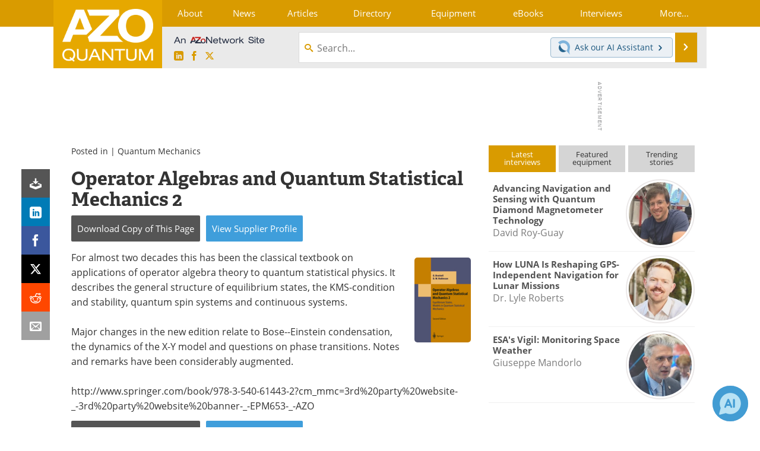

--- FILE ---
content_type: text/html; charset=utf-8
request_url: https://www.google.com/recaptcha/api2/aframe
body_size: 268
content:
<!DOCTYPE HTML><html><head><meta http-equiv="content-type" content="text/html; charset=UTF-8"></head><body><script nonce="rkeUxxk4x4hzLTWrWxq93A">/** Anti-fraud and anti-abuse applications only. See google.com/recaptcha */ try{var clients={'sodar':'https://pagead2.googlesyndication.com/pagead/sodar?'};window.addEventListener("message",function(a){try{if(a.source===window.parent){var b=JSON.parse(a.data);var c=clients[b['id']];if(c){var d=document.createElement('img');d.src=c+b['params']+'&rc='+(localStorage.getItem("rc::a")?sessionStorage.getItem("rc::b"):"");window.document.body.appendChild(d);sessionStorage.setItem("rc::e",parseInt(sessionStorage.getItem("rc::e")||0)+1);localStorage.setItem("rc::h",'1769032245718');}}}catch(b){}});window.parent.postMessage("_grecaptcha_ready", "*");}catch(b){}</script></body></html>